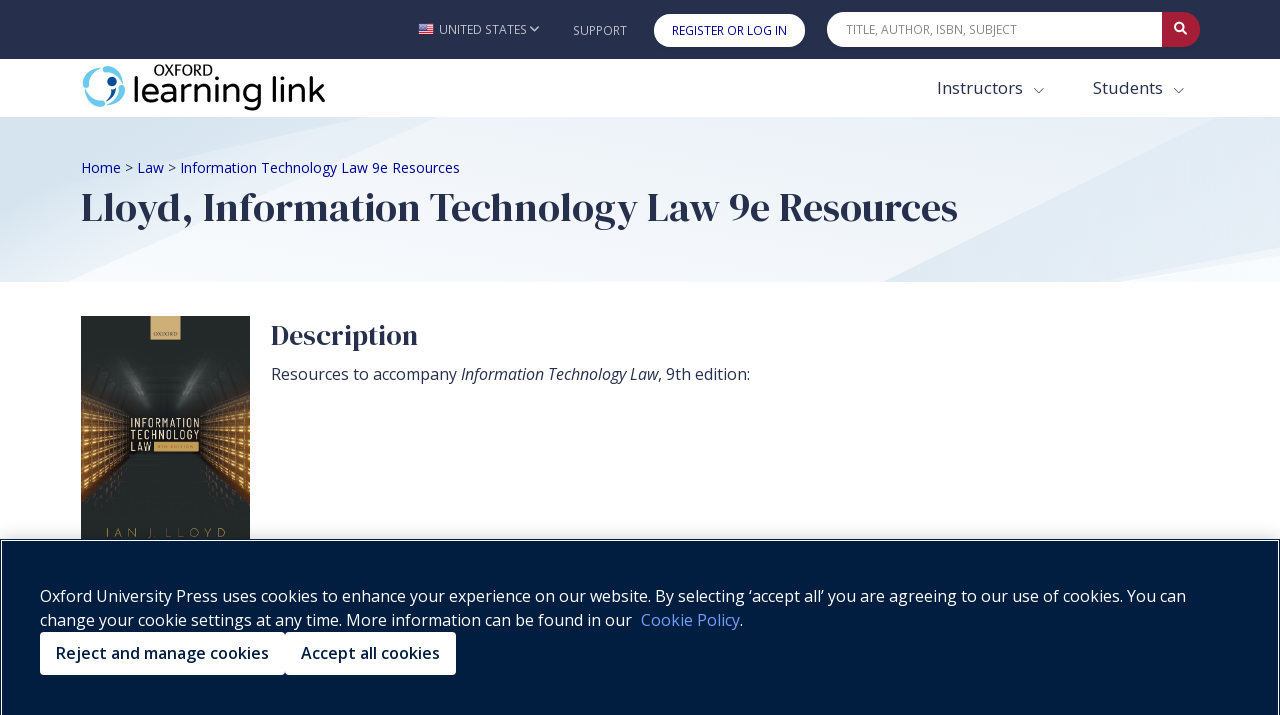

--- FILE ---
content_type: text/html; charset=utf-8
request_url: https://learninglink.oup.com/access/lloyd9e-student-resources
body_size: 15117
content:
<!DOCTYPE html>
<!--[if IE 8]> <html lang="en" class="ie8"> <![endif]-->
<!--[if IE 9]> <html lang="en" class="ie9"> <![endif]-->
<!--[if IE]> <html lang="en"> <![endif]-->
<!--[if !IE]><!--> <html lang="en"> <!--<![endif]-->

<head>

    
      <script>
          (function() {
              //fetching the domain name from env to comapre with current URL to determine whether or not the request is proxy
              //eg: arc-next.oup-arc.com is standard url and other domains are considered as proxy,like iws etc
              var arcDomain = "learninglink.oup.com";
              var isProxy = !window.location.hostname.includes(arcDomain);

              if (!isProxy) {
                
        var script = document.createElement("script");
        script.src = "https://cdn-ukwest.onetrust.com/consent/01910bb7-08d4-723a-9fcb-b619b81f0da1/OtAutoBlock.js";
        ;
        script.type = "text/javascript";
document.head.appendChild(script);
                
        var script = document.createElement("script");
        script.src = "https://cdn-ukwest.onetrust.com/scripttemplates/otSDKStub.js";
        ;
        script.type = "text/javascript";
script.setAttribute("charset", "UTF-8");
script.setAttribute("data-domain-script", "01910bb7-08d4-723a-9fcb-b619b81f0da1");
document.head.appendChild(script);
                
        var script = document.createElement("script");
        ;
        script.text = "function OptanonWrapper() { }";;
        script.type = "text/javascript";
document.head.appendChild(script);
            }
          })();
      </script>
  
    <!-- Google Tag Manager (GA4)-->
    
    <!-- End Google Tag Manager (GA4)-->
    
    <!-- Google Tag Manager -->
    
    <!-- End Google Tag Manager -->
          <title>Information Technology Law 9e Resources - Oxford Learning Link</title>

    <!-- Meta -->
    <meta charset="utf-8">
    <meta name="viewport" content="width=device-width, initial-scale=1.0">
    <meta name="description" content="">
    <meta name="author" content="">
    

    <!-- Favicon -->
        <link rel="shortcut icon" href="/img/favicon.ico">

    <!-- Google Fonts -->
    <link href="https://fonts.googleapis.com/css?family=Barlow:300,400,400i,500,700%7CAlegreya:400" rel="stylesheet">
    
    <link rel="stylesheet" href="https://fonts.googleapis.com/css2?family=DM+Serif+Display&family=Open+Sans:ital,wght@0,300;0,400;0,500;0,600;0,700;0,800;1,300;1,400;1,500;1,600;1,700;1,800&display=swap">
    
    <link rel="stylesheet" href="https://cdnjs.cloudflare.com/ajax/libs/bootstrap/5.0.0/css/bootstrap.min.css" integrity="sha512-NZ19NrT58XPK5sXqXnnvtf9T5kLXSzGQlVZL9taZWeTBtXoN3xIfTdxbkQh6QSoJfJgpojRqMfhyqBAAEeiXcA==" crossorigin="anonymous">
    
    <link href="https://maxcdn.bootstrapcdn.com/font-awesome/4.7.0/css/font-awesome.min.css" rel="stylesheet" integrity="sha384-wvfXpqpZZVQGK6TAh5PVlGOfQNHSoD2xbE+QkPxCAFlNEevoEH3Sl0sibVcOQVnN" crossorigin="anonymous">
    
    
    <link rel="stylesheet" href="https://cdn.datatables.net/1.10.24/css/jquery.dataTables.min.css" integrity="sha384-DN+p0TZbymSf3/9eO1hUms7UTLKleVVdZM3++HP8/0hHYdgjUW7/dei+Jd0U45oF" crossorigin="anonymous" type="text/css">
    
    <link rel="stylesheet" href="/vendor/icon-hs/style.css">
    <link rel="stylesheet" href="/vendor/icon-material/material-icons.css">
    <link rel="stylesheet" href="/vendor/icon-line-pro/style.css">
    
    <!-- Combined and minified css, using gulp -->
    <link rel="stylesheet" href="/build/css/stylesheet.css">
    <style>
    		#imager-large:focus{
    			outline: 3px #a61d37 dashed !important;
    		}
    </style>

    <!-- CSS Customization TODO: add these later-->
    <!--<link rel="stylesheet" href="/css/dark-blue.css" id="style_color">
    <link rel="stylesheet" href="/css/blnd.css">-->

<!--
    <script src="/vendor/jquery/jquery.min.js"></script>
-->
  <!--  <script
  src="https://code.jquery.com/jquery-3.2.1.min.js"
  integrity="sha256-hwg4gsxgFZhOsEEamdOYGBf13FyQuiTwlAQgxVSNgt4="
  crossorigin="anonymous"></script>-->

  <script src="https://code.jquery.com/jquery-3.7.1.min.js" integrity="sha256-/JqT3SQfawRcv/BIHPThkBvs0OEvtFFmqPF/lYI/Cxo=" crossorigin="anonymous"></script>

<!--
    <script src="/vendor/jquery-migrate/jquery-migrate.min.js"></script>
-->
<script
  src="https://code.jquery.com/jquery-migrate-3.0.0.min.js"
  integrity="sha256-JklDYODbg0X+8sPiKkcFURb5z7RvlNMIaE3RA2z97vw="
  crossorigin="anonymous"></script>

  <link rel="stylesheet" href="https://code.jquery.com/ui/1.12.1/themes/base/jquery-ui.css">

  <script src="https://code.jquery.com/ui/1.12.1/jquery-ui.min.js" crossorigin="anonymous"></script>

    <script src="/js/hs.core.js"></script>

    <script src="/js/custom/polyfills.js"></script>

    <!--font-awesome version 6.0 -->
<!--
    <script src="https://kit.fontawesome.com/3add447835.js" crossorigin="anonymous"></script>
-->
  <link rel="stylesheet" href="https://cdnjs.cloudflare.com/ajax/libs/font-awesome/6.0.0/css/all.min.css">
  <link href="/vendor/select2/select2.min.css" rel="stylesheet" />
  <script src="/vendor/select2/select2.min.js"></script>

    <script src="https://www.google.com/recaptcha/api.js?onload=initializeRecaptchas&render=explicit" async defer></script>

	<!-- Global site tag (gtag.js) - Google Analytics -->
	
	<script async src="/vendor/google-analytics/gtag-prod.js"></script>
	
	<script>
	  var userId = '';
	  var courseId = '';
	  var allowedReferrerId = '';
		window.dataLayer = window.dataLayer || [];
		function gtag(){dataLayer.push(arguments);}
		gtag('js', new Date());
	  gtag('config', 'G-R73EBNEP6L', {'oll_user_id': userId ? userId : undefined, 'course_id': courseId ? courseId : undefined, 'allowed_referrer_id': allowedReferrerId ? allowedReferrerId : undefined});
	  function sendEventOnEvent(event) {
	    var self = this;
	    event.preventDefault();
	    function resumeDefault(a) {
	      if (redirectTo) {
	        if (self.id === 'downloadFile') {
	          window.location = redirectTo;
	          return false;
	        }
	        else {
	          return true;
	        }
	      }
	      else {
	        $(a.id).off('click').click();
	      }
	    };
	    try {
	      var target = event.currentTarget;
	      var attributes = target.attributes;
	      var category = attributes.gacategory.value;
	      var action = attributes.gaaction.value + ": " + event.type;
	      var label = attributes.galabel.value;
	      var value = attributes.gavalue.value;
	      if (attributes.garedirect) {
	        var redirectTo = attributes.garedirect.value;
	      }
	    } catch (e) {
	      resumeDefault(self);
	    }
	    if (!category || !action) {
	      resumeDefault(self);
	    }
	    else {
	      let params = {
	        'event_category': category,
	        'event_label': label,
	        'value': value
	      };
	      if (redirectTo) {
	        function callback() {
	          if(self.id === 'downloadFile') {
	            window.location = redirectTo;
	            return false;
	          }
	          else {
	            return true;
	          }
	        };
	        params.transport_type = 'beacon';
	        params.event_callback = callback;
	      }
	      gtag('event', action, params);
	    }
	  };
	  function sendGAEvent(action, params) {
	    gtag('event', action, params);
	  }
	  let currentFile = null;
	  function initAudioEventTracking(event) {
	    let self = this;
	    let target = event.currentTarget;
	    let attributes = target.attributes;
	    let product = attributes.gaproduct.value;
	    let resource = attributes.garesource.value;
	    let value = 1;
	    if(!currentFile || currentFile !== resource) {
	      $('#audioStreamer').off('play').off('pause').off('ended');
	      setTimeout(function() {
	        $('#audioStreamer').attr('gacategory', product).attr('galabel', resource).attr('gaaction', 'Audio');
	        $('#audioStreamer').on('play', sendEventOnEvent);
	        $('#audioStreamer').on('pause', sendEventOnEvent);
	        $('#audioStreamer').on('ended', sendEventOnEvent);
	        //on first play trigger the play event
	        gtag('event', 'Audio: play', {
	          'event_category': product,
	          'event_label': resource,
	          'value': value
	        });
	      }, 500);
	    }
	    currentFile = resource;
	  }
	  function sendRCEvent( event ){
	    let allFrames = $('iframe.iframe-assessment');
	    let totalFrameNum = allFrames.length;
	    let gaEvent = '';
	    $('iframe.iframe-assessment').each(function( index ) {
	      let realIndex = index + 1;
	      if(this.style.display === 'block'){
	        gaEvent = 'RC: ' + $(event.currentTarget).attr('class').substring(0, 4) + ' go to page ' + realIndex;
	        if(realIndex === totalFrameNum) {
	          gaEvent = 'RC: ' + $(event.currentTarget).attr('class').substring(0, 4) + ' go to last page';
	        }
	        gtag('event', gaEvent, {
	          'event_category': product,
	          'event_label': resource,
	          'value': 0
	        });
	      }
	    });
	  }
	  $(document).ready(
	    function() {
	      $('#streamingVideo').on('play', sendEventOnEvent);
	      $('#streamingVideo').on('pause', sendEventOnEvent);
	      $('#streamingVideo').on('ended', sendEventOnEvent);
	      $('#streamingAudio').on('play', sendEventOnEvent);
	      $('#streamingAudio').on('pause', sendEventOnEvent);
	      $('#streamingAudio').on('ended', sendEventOnEvent);
	      $('#downloadFile').on('click', sendEventOnEvent);
	      $('.streamingAudio').on('click', initAudioEventTracking);
	      $('.type_Download article').on('click', function(e) {
	        //don't sendEventOnEvent if a link doesn't require ga, e.g. sign in
	        if (!e.target.attributes.href || e.target.attributes.gaaction) {
	          sendEventOnEvent(e);
	        }
	      });
	      $('.downloadPartialIcon').on('click', function(event) {
	        window.location = event.currentTarget.attributes.garedirect.value;
	      });
	      $('.nextResourceCollectionBtn, .prevResourceCollectionBtn').on('click', sendRCEvent);
	    }
	  );
	  $(document).ajaxSend(
	    function (event, request, settings) {
	      let postUrl = settings.url;
	      if(postUrl === '/access/content/evaluate') {
	        sendGAEvent(content + ': submission', {
	          'event_category': product,
	          'event_label': resource,
	          'value': 1
	        });
	      }
	    }
	  );
	  let product = "lloyd9e-student-resources";
	  let resource = "";
	  let content = "";
	  sendGAEvent('Product: load', {
	    'event_category': product,
	    'event_label': '',
	    'value': 1
	  });
	</script>
	



</head>

<body class="header-fixed">

<!-- Google Tag Manager (noscript) (GA4)-->

<!-- End Google Tag Manager (noscript) (GA4)-->

<!-- Google Tag Manager (noscript) -->
<!-- End Google Tag Manager (noscript) -->



<div class="wrapper">
    <a tabindex="-1" aria-hidden="true"
      class="skip-main btn align-items-center g-color-white g-bg-primary g-font-size-16 g-rounded-30 g-px-30 g-py-13"
      href="#body">Skip to main content</a>
    <!-- Header -->
    <header id="js-header" class="u-header">
    	<div class="u-header__section">
    			<!-- Topbar -->
    			<div class="g-bg-main">
    			  <div class="container g-py-5" role="navigation" aria-label="Top Bar">
    			    <ul class="list-inline d-flex align-items-center g-mb-0">
    			      <!-- Locale -->
    			      <li class="list-inline-item g-pos-rel ms-lg-auto">
    			        <a id="country-selector-invoker"
    			          aria-haspopup="true" role="button" aria-label="United States - Change Country"
    			          class="d-flex align-items-center u-link-v5 g-color-white-opacity-0_7 g-color-white--hover g-font-size-12 text-uppercase g-pl-0 g-pl-10--lg g-pr-10 g-py-15"
    			          href="#"  data-bs-toggle="modal" data-bs-target="#countryModal">
    			          <img id="country-selector-image" alt="" src="/img/icons/flags/United%20States%20of%20America(USA).png"
    			            class="img-fluid g-width-16 g-mr-5" />
    			          <span id="country-selector-name">United States</span>
    			          <i aria-hidden="true" class="g-ml-3 fa fa-angle-down"></i>
    			        </a>
    			      
    			      </li>
    			      <!-- End Locale -->
    			      <!-- Jump To -->
    			      <li class="list-inline-item g-pos-rel c-wml">
    			        <a id="jump-to-dropdown-invoker" class="d-block d-lg-none u-link-v5 g-color-white-opacity-0_7 g-color-white--hover g-font-size-12 text-uppercase g-py-7" href="#"
    			           aria-controls="jump-to-dropdown"
    			           aria-expanded="false"
    			           data-dropdown-target="#jump-to-dropdown"
    			           data-dropdown-type="css-animation"
    			           data-dropdown-duration="50"
    			           data-dropdown-delay="50"
    			           data-dropdown-hide-on-scroll="true"
    			           data-dropdown-animation-in="fadeIn"
    			           data-dropdown-animation-out="fadeOut">
    			          Jump To
    			          <i aria-hidden="true" class="g-ml-3 fa fa-angle-down"></i>
    			        </a>
    			        <ul id="jump-to-dropdown" class="list-unstyled u-shadow-v39 g-brd-around g-brd-4 g-brd-white g-bg-secondary g-pos-abs g-left-0 g-z-index-99 g-mt-13"
    			            aria-labelledby="jump-to-dropdown-invoker">
    			          
    			         <li class="dropdown-item g-brd-bottom g-brd-2 g-brd-white g-px-0 g-py-2">
    			            <a id="jump-to-support" class="nav-link g-color-main g-color-primary--hover g-bg-secondary-dark-v2--hover g-font-size-default" role="button" href="https://support.learninglink.oup.com/">Support</a>
    			          </li>
    			          <li class="dropdown-item g-px-0 g-py-2">
    			            <a id="jump-to-signin"class="nav-link g-color-white g-bg-primary g-bg-primary-light-v1--hover g-font-size-default" role="button" href="/ollSignin">Register or Log In</a>
    			          </li>
    			        </ul>
    			      </li>
    			      <!-- End Jump To -->
    			      <!-- Links -->
    			      
    			      <li class="list-inline-item d-none d-lg-inline-block">
    			        <a href="https://support.learninglink.oup.com/" class="u-link-v5 g-color-white-opacity-0_7 g-color-white--hover g-font-size-12 text-uppercase g-px-10 g-py-15">Support</a>
    			      </li>
    			        <li class="list-inline-item d-none d-lg-inline-block">
    			          <a id="header-signin-button" class="u-link-v5 u-shadow-v19 g-color-white--hover g-bg-white g-bg-primary--hover g-font-size-12 text-uppercase g-rounded-20 g-px-18 g-py-8 g-ml-10" role="button" href="/ollSignin">Register or Log In</a>
    			        </li>
    			      <!-- End Links -->
    			      <!-- Search -->
    			      <li class="list-inline-item g-ml-15--lg ms-auto c-mn col-xl-4 col-lg-4 col-md-5 col-sm-7 col-7">
    			        <form id="searchform-1" class="input-group u-shadow-v19 g-brd-primary--focus g-rounded-20">
    			          <input id="quicksearch"
    			            class="form-control g-brd-none g-bg-white g-font-size-12 text-uppercase g-rounded-left-20 g-pl-20 g-py-9"
    			            type="search" aria-label="Quick Search" placeholder="Title, Author, ISBN, Subject"
    			            onkeydown=" var e = event || window.event; if (e.keyCode == 13) { e.preventDefault(); document.getElementById('quicksearch-btn').click(); } ">
    			          <button id="clear-search" type="button" aria-label="Clear search" style="border: none;cursor: pointer;color: black;display: none;font-size: 10px;background: white;">✕</button>
    			          <button id="quicksearch-btn"
    			            class="btn input-group-addon d-flex align-items-center g-brd-none g-color-white g-bg-primary g-bg-primary-light-v1--hover g-font-size-13 g-rounded-right-20 g-transition-0_2"
    			            type="button" aria-label="Submit Quick Search"
    			            onClick="if (document.getElementById('quicksearch').value.trim().length>0) { document.location='/search/'+document.getElementById('quicksearch').value.trim().toLowerCase(); }">
    			            <i class="fa fa-search"></i>
    			          </button>
    			        </form>
    			      </li>
    			      <!-- End Search -->
    			    </ul>
    			  </div>
    			</div>
    			<!-- End Topbar -->
    			<div id="stickynav" class="g-bg-white " data-responsive="true" >
    			  <div class="container">
    			    <!--Nav-->
    			    <nav style="flex-wrap: nowrap;" class="js-mega-menu navbar navbar-expand-lg g-px-0 g-py-5 g-py-0--lg">
    			      <!-- Logo -->
    			      <a class="navbar-brand g-max-width-300 c-w-100" href="/" aria-label="Oxford Learning Link">
    			        <img class="img-fluid g-hidden-lg-down" src="/img/logo/logoLink.png" alt="Oxford Learning Link">
    			        <img class="img-fluid g-width-220 g-hidden-md-down g-hidden-xl-up" src="/img/logo/logoLink.png" alt="Oxford Learning Link">
    			        <img class="img-fluid g-width-250 g-hidden-lg-up" src="/img/logo/logoLink.png" alt="Oxford Learning Link">
    			      </a>
    			      <!-- End Logo -->
    			      <!-- Responsive Toggle Button -->
    			      <button class="navbar-toggler navbar-toggler-right btn g-line-height-1 g-brd-none g-pa-0" type="button"
    			              title="Toggle navigation hamburger button"
    			              aria-label="Toggle navigation hamburger button"
    			              aria-expanded="false"
    			              aria-controls="navBar"
    			              data-bs-toggle="collapse"
    			              data-bs-target="#navBar">
    			        <span class="hamburger hamburger--slider g-px-0">
    			          <span class="hamburger-box">
    			            <span class="hamburger-inner"></span>
    			          </span>
    			        </span>
    			      </button>
    			      <!-- End Responsive Toggle Button -->
    			      <!-- Navigation -->
    			      <div id="navBar" class="collapse navbar-collapse">
    			        <ul class="navbar-nav align-items-lg-center g-py-10 g-py-0--lg ms-auto">
    			          <!--Harcoded Links Start-->
    			          <li style="margin-right:3px" class="nav-item ">
    			            <div class="dropdown" style="margin-right: 14px">
    			              <button class="btn dropdown-toggle nav-link g-color-primary--hover g-font-size-15 g-font-size-17--xl g-px-15 g-py-5 g-py-10--lg bg-white" type="button" id="dropdownInstructor" data-bs-toggle="dropdown" aria-haspopup="true" aria-expanded="false">
    			                Instructors
    			              </button>
    			              <div class="dropdown-menu dropdown-menu-right rounded-0 mt-0 border-white pt-3 pb-3" aria-labelledby="dropdownInstructor" style="opacity: 1;box-shadow: 0px 3px 6px #00000029;
    			      ">
    			                <a href="/search/?audience=Instructor&start=0&limit=50" class="dropdown-item nav-link g-color-primary--hover g-font-size-15 g-font-size-17--xl g-px-15 g-py-5 g-py-10--lg">Browse Products</a>
    			                <a href="/instructors" class="dropdown-item nav-link g-color-primary--hover g-font-size-15 g-font-size-17--xl g-px-15 g-py-5 g-py-10--lg">Getting Started</a>
    			              </div>
    			            </div>
    			      		</li>
    			      		<li class="nav-item">
    			            <div class="dropdown">
    			              <button class="btn dropdown-toggle nav-link g-color-primary--hover g-font-size-15 g-font-size-17--xl g-px-15 g-py-5 g-py-10--lg bg-white" type="button" id="dropdownStudent" data-bs-toggle="dropdown" aria-haspopup="true" aria-expanded="false">
    			                Students
    			              </button>
    			              <div class="dropdown-menu dropdown-menu-right rounded-0 mt-0 border-white pt-3 pb-3" aria-labelledby="dropdownStudent" style="opacity: 1;box-shadow: 0px 3px 6px #00000029;
    			      ">
    			                <a href="/search/?audience=Student&start=0&limit=50" class="dropdown-item nav-link g-color-primary--hover g-font-size-15 g-font-size-17--xl g-px-15 g-py-5 g-py-10--lg">Browse Products</a>
    			                <a href="/students" class="dropdown-item nav-link g-color-primary--hover g-font-size-15 g-font-size-17--xl g-px-15 g-py-5 g-py-10--lg">Getting Started</a>
    			              </div>
    			            </div>
    			      		</li>
    			          <!--Harcoded Links End-->
    			        </ul>
    			      </div>
    			      <!-- End Navigation -->
    			    </nav>
    			    <!-- End Nav -->
    			  </div>
    			</div>
    	</div>
    </header>
	<div id="body" tabindex="-1" role="main" aria-label="main content">
    <script>
    	$(document).ready(function(){
    
          $.ajax({
                    type: 'GET',
                    url: '/messageTime/getFlashMessageTime',
                    data: {
                      user: "",
                      content: "" || "5dba766bd2e004001a8f9a28"
                    },
                    dataType: 'json'
                }).done(function (response) {
                       if (response !== null) {
                        var diff =  ((new Date().getTime() - response.time)/(1000)).toFixed(1);
    					var hours = diff/(60*60);
    					if(!response.time || (response.time && hours >6)){
    						/*
    						if time does not exist(user didn't close the flash)
    						or the time when a user had closed the flash message , was before 6 hours,
    					    then only display the flash with 15 seconds timeout
    						*/
    						$('.alert-dismissable-flashmessage').finish().show().delay(15000).fadeOut("fast");
    					}
                       }
                  });
    	$('.close').click(function(e){
    // save the current time when user closes the flash message
        e.preventDefault();
    	$.ajax({
              type: 'POST',
              url: '/messageTime/saveFlashMessageTime',
              data: {
                flashMessageTime : new Date().getTime(),
    			user : "",
    			content: "" || "5dba766bd2e004001a8f9a28"
              },
              dataType: 'json',
              encode: true
            })
        })
     })
    </script>
		<!-- banner -->
		<div class="g-bg-img-hero" style="background-image: url(/include/svg/svg-bg1.svg);">
		  <div class="container g-py-20 g-py-40--lg">
		    <!-- Breadcrumbs -->
		    <nav id='bcDefault' class='crumbList' aria-label='Breadcrumbs'><ol><li><a aria-label="Breadcrumb Home" href="/">Home</a></li><li><span aria-hidden="true"> > </span><a aria-label="Breadcrumb Law" href="/search/?discipline=Law">Law</a></li><li><span aria-hidden="true"> > </span><a aria-current="page" aria-label="Breadcrumb Information Technology Law 9e Resources" href="lloyd9e-student-resources">Information Technology Law 9e Resources</a></li></ol></nav>
		<nav id='bc5620082e0290e9994a9f5af1' class='crumbList' aria-label='Breadcrumbs' style='display:none;'><ol><li><a aria-label="Breadcrumb Home" href="/">Home</a></li><li><span aria-hidden="true"> > </span><a aria-label="Breadcrumb Law" href="/search/?discipline=Law">Law</a></li><li><span aria-hidden="true"> > </span><a aria-current="page" aria-label="Breadcrumb Information Technology Law 9e Resources" href="lloyd9e-student-resources">Information Technology Law 9e Resources</a></li></ol></nav>
		<nav id='bc5dba74e2ea3b29001b30966a' class='crumbList' aria-label='Breadcrumbs' style='display:none;'><ol><li><a aria-label="Breadcrumb Home" href="/">Home</a></li><li><span aria-hidden="true"> > </span><a aria-label="Breadcrumb Law" href="/search/?discipline=Law">Law</a></li><li><span aria-hidden="true"> > </span><a aria-label="Breadcrumb Information Technology Law 9e" href="lloyd9e">Information Technology Law 9e</a></li><li><span aria-hidden="true"> > </span><a aria-current="page" aria-label="Breadcrumb Information Technology Law 9e Resources" href="lloyd9e-student-resources">Information Technology Law 9e Resources</a></li></ol></nav>
		
		    <h1 class="g-font-size-40--md">Lloyd, Information Technology Law 9e Resources</h1>
		    <!-- End Breadcrumbs -->
		  </div>
		</div>
		<!-- end banner-->
		<!-- view body -->
		<!--
    implemented accessible tabs as per:
    https://a11y.nicolas-hoffmann.net/tabs/
-->
<script src="/js/lib/jquery-accessible-tabs.js"></script>

<!--=== Container Part ===-->
<div class="container">
  <div class="content">
    <div class="row g-my-20" role="region" aria-label="product">
      <!--filters start-->
      <!--filters end-->
      <!--discipline tags-->
      <ul class="w-100 ps-3 disciplineTagList">
      </ul>
      <div class=" col-sm-2 g-hidden-xs-down">
          <img class="img-fluid" alt="" title="" src="/protected/files/product/cover/1587025780493-9780198830559.jpg" >      </div>
      <div id="alphaSort" class=" col-10" >
            <h2>Description</h2>
            <div class="small-h-tags"><p>Resources to accompany <em>Information Technology Law</em>, 9th edition:</p>
            
            </div>
            
      </div>
    </div>
    </div>
  </div>
</div>
<div class="container">
    <div class="row js-tabs">
      <div class="col-md-12">
        <h2 class="h2">Explore Resources:</h2>
      </div>
      <div class="col-md-4">
          <div id="navigate_by_tag" class="nav flex-column u-nav-v2-1 u-nav-rounded-5 my-2" data-target="topNavigateByTag" data-btn-classes="btn btn-md btn-block u-btn-outline-lightgray g-mb-20">
            <button class="btn btn-block g-bg-primary g-bg-main--hover g-color-white g-color-white--hover dropdown-toggle my-2" type="button" data-bs-toggle="collapse" data-bs-target="#list-of-resources-by-chapter" aria-expanded="true" aria-controls="list-of-resources-by-chapter" aria-label="Resources by Chapter">
              Resources by Chapter
            </button>
            <div id="list-of-resources-by-chapter" class="collapse show">
              <ul class="nav flex-column u-nav-v2-1 u-nav-rounded-5 my-2 js-tablist">
                        <li class="nav-item liNavigateByTag d-block js-tablist__item">
                        <a id="label_tag_all-chapters" class="nav-link mobile-nav-fix js-tablist__link" href="#tag_all-chapters">All Chapters
                        </a>
                        </li>
      
                  <li class="nav-item liNavigateByTag d-block js-tablist__item">
                    <a id="label_all_resources" class="nav-link mobile-nav-fix js-tablist__link" href="#all_resources">View All</a>
                  </li>
      
              </ul>
            </div>
            <button class="btn btn-block g-bg-primary g-bg-main--hover g-color-white g-color-white--hover dropdown-toggle my-2 collapsed" type="button" data-bs-toggle="collapse" data-bs-target="#list-of-resources" aria-expanded="false" aria-controls="list-of-resources" aria-label="Resources">
              Resources
            </button>
            <div id="list-of-resources" class="collapse">
              <ul class="nav flex-column u-nav-v2-1 u-nav-rounded-5 my-2 js-tablist">
                        <li class="nav-item liNavigateByTag d-block js-tablist__item">
                        <a id="label_tag_web-links" class="nav-link mobile-nav-fix js-tablist__link" href="#tag_web-links">Web Links
                        </a>
                        </li>
                        <li class="nav-item liNavigateByTag d-block js-tablist__item">
                        <a id="label_tag_updates" class="nav-link mobile-nav-fix js-tablist__link" href="#tag_updates">Updates
                        </a>
                        </li>
      
      
              </ul>
            </div>
        </div>
        <!-- End Links List -->
      </div>
      <div class="col-md-8">
        <div id="topNavigateByTag">
      
      
            <h3 id="theCurrentName" class="h3" tabindex="-1"></h3>
      
                  <!-- non-qti -->
                      <div
                        id="tag_all-chapters"
                        class="row
                        tag_all-chapters
                        all_resources
                          tag_all-chapters
                          tag_web-links
                        type_HTML
                        contentItemRow js-tabcontent">
                        <div class="col-lg-12">
                          <article
                                        data-linkTarget="/access/content/lloyd9e-student-resources/lloyd9e-web-links" aria-label="View Web links" class="productHovering  "
                            data-article-end="true"
                            tabindex="0"
                            role="menuitem">
                            <div class="row">
                              <div class="col-2 col-sm-1 iconPartial">
                                <div class="g-height-100x"><a
                                    href="/access/content/lloyd9e-student-resources/lloyd9e-web-links"><i class="fa-regular fa-window-maximize fa-xl g-color-main"></i></a>
                                </div>
                              </div>
                              <div class="col-10 col-lg-10 u-carousel--v4 g-min-height-35" id="description-5dba7852bdb3e1001aa8f876">
                                <div class="row">
                                  <div class="col">
                                    <h4 id='name-5dba7852bdb3e1001aa8f876' class="sanSerif titleHovering mb-10 u-link-v5 g-color-primary--hover g-font-size-16 fw-bold" aria-hidden="true">Web links
                                    </h4>
                                    
                                  </div>
                                </div>
                              </div>
                            </div>
                          </article>
                        </div>
                      </div>
                  <!-- qti AND canSeeDraft, show locked variation -->
                  <!-- non-qti -->
                      <div
                        id="tag_all-chapters"
                        class="row
                        tag_all-chapters
                        all_resources
                          tag_all-chapters
                          tag_updates
                        type_Download
                        contentItemRow js-tabcontent">
                        <div class="col-lg-12">
                          <article
                                          data-linkTarget="/protected/files/content/file/1587024208056-Lloyd_9e_updates.docx" gacategory="lloyd9e-student-resources" gaaction="File download" gavalue="1" title="Download Updates" galabel="lloyd9e-updates" garedirect="/protected/files/content/file/1587024208056-Lloyd_9e_updates.docx" target="_blank" class="productHovering  "
                            data-article-end="true"
                            tabindex="0"
                            role="menuitem">
                            <div class="row">
                              <div class="col-2 col-sm-1 iconPartial">
                                <div class="g-height-100x"><a class="downloadPartialIcon"
                                    href="/protected/files/content/file/1587024208056-Lloyd_9e_updates.docx" gacategory="lloyd9e-student-resources" gaaction="File download"
                                    gavalue="1" title="Download Updates" galabel="lloyd9e-updates"
                                    garedirect="/protected/files/content/file/1587024208056-Lloyd_9e_updates.docx" target="_blank"><i
                                      class="fa fa-xl fa-cloud-download g-color-main"></i></a></div>
                              </div>
                              <div class="col-10 col-lg-10 u-carousel--v4 g-min-height-35" id="description-5dba78d5bdb3e1001aa8f879">
                                <div class="row">
                                  <div class="col">
                                    <h4 id='name-5dba78d5bdb3e1001aa8f879' class="sanSerif titleHovering mb-10 u-link-v5 g-color-primary--hover g-font-size-16 fw-bold" aria-hidden="true">Updates
                                    </h4>
                                    
                                  </div>
                                </div>
                              </div>
                            </div>
                          </article>
                        </div>
                      </div>
                  <!-- qti AND canSeeDraft, show locked variation -->
        </div>
      </div>
      
      <script>
        $(document).ready(function(){
          $("div[id^='list-of']").each(function(){
            if ($(this).find('li').length == 0){
              $("button[data-bs-target='#"+$(this).attr('id')+"']").addClass('d-none');
            }else if($(this).find('li').length == 1 && $(this).attr('id') == "list-of-Resources by Chapter"){
              $("button[data-bs-target='#list-of-Resources by Chapter']").addClass('d-none');
              $("#label_all_resources").addClass('d-none');
            }
          })
        });
      </script>
    </div>
</div>
<!--=== End Container Part ===-->

<script src="https://unpkg.com/dompurify@2.3.8/dist/purify.js" integrity="sha384-v0Iv3sH9uO8L0ib97y1IBqqoA3WUxyygLk99Xmp56lZrxu551yg77t4Ad2P5m1d9" crossorigin="anonymous"></script>
<script src="/js/components/hs.tabs-accessible.js"></script>
  <script src="/js/custom/resourceList.js"></script>

<script>
  const TABBING_TIMEOUT = 200;
  const isReplaced = false;

  function setCookie(name,value,days) {
    var expires = "";
    if (days) {
        var date = new Date();
        date.setTime(date.getTime() + (days*24*60*60*1000));
        expires = "; expires=" + date.toUTCString();
    }
    document.cookie = name + "=" + (value || "")  + expires + "; path=/";
  }

  function getCookie(name) {
    var nameEQ = name + "=";
    var ca = document.cookie.split(';');
    for(var i=0;i < ca.length;i++) {
        var c = ca[i];
        while (c.charAt(0)==' ') c = c.substring(1,c.length);
        if (c.indexOf(nameEQ) == 0) return c.substring(nameEQ.length,c.length);
    }
    return null;
  }

  $('.close').click(function() {
    if(isReplaced) {
      let productList = getCookie('replacedProductList') == null ? [] : getCookie('replacedProductList').split(',') ;
      let product = window.location.href.split('#')[0].split('/');

      product = product[product.length -1];
      if(productList.indexOf(product) === -1) {
        productList.push(product)
        setCookie('replacedProductList', productList, 365);
      }
    }
  })

  $('.lastVistedProduct').click(function() {
      let product = window.location.href.split('#')[0].split('/');
      product = product[product.length -1];
      setCookie('lastVistedProduct', product, 7);
  })

  $(document).on('ready', function () {
    $(body).on("click", ".js-tablist__link", function(e) {
      $('[role="tabpanel"]').removeClass('active');

      setTimeout(function() {
        $('[role="tabpanel"]#' +  $(e.target).attr('aria-controls')).addClass('active');
      }, TABBING_TIMEOUT)
    });


    // initialization of tabs
    setTimeout(function() {
      $.HSCore.components.HSTabsAccessible.init('[role="tablist"]');

      // Change hash for page-reload
      $('a[data-bs-toggle="tab"]').on('shown.bs.tab', function (e) {
          window.location.hash = e.target.hash;
      });


    }, TABBING_TIMEOUT)

    setTimeout(function() {
      if ($('[role="tabpanel"]').length > 0) {
        $('[role="tabpanel"]').not('[aria-hidden="true"]').addClass('active');
        handleHashChange();
      }
    }, TABBING_TIMEOUT)

  });

  $(window).on('resize', function () {
    setTimeout(function () {
      $.HSCore.components.HSTabsAccessible.init('[role="tablist"]');
    }, 200);
  });


    // initialization of tabs
  /*$.HSCore.components.HSTabs.init('[role="tablist"]');
    $('.downloadCartBtn').tooltip({
      trigger : 'click',
    });
  });
  $(window).on('resize', function () {
    setTimeout(function () {
      $.HSCore.components.HSTabs.init('[role="tablist"]');
    }, 200);
  });*/
</script>

<style>
  /* new accessible tabs styling */
  label {
    margin: 0;
  }

  .js-tabs .invisible {
    border: 0;
    clip: rect(0 0 0 0);
    height: 1px;
    margin: -1px;
    overflow: hidden;
    padding: 0;
    position: absolute;
    width: 1px;
  }

  .js-tabs .js-tabcontent[aria-hidden=true] {
    display: none;
  }
  .js-tabs .js-tablist__link[aria-selected=true] {
    border-color: #a61d37;
    border-radius: 5px;
  }
  .js-tabs .nav-link {
    cursor: pointer;
  }
</style>

	<a id="back-to-top" href="#" class="btn u-shadow-v33 g-color-white g-bg-primary g-bg-main--hover g-font-size-default g-rounded-30" aria-label="Back to top" role="button">
	    <span class="d-none d-md-inline">Back to top</span>
	    <span><i class="fa fa-chevron-up"></i></span>
	</a>
	
	<script>
		if (/iPad/.test(navigator.userAgent)) {
			$('#back-to-top').addClass('visually-hidden');
			$('#back-to-top').fadeIn();
		}
		$(window).scroll(function () {
				if ($(this).scrollTop() > 500) {
					if (/iPad/.test(navigator.userAgent)) {
						$('#back-to-top').removeClass('visually-hidden');
					}				
					$('#back-to-top').fadeIn();				
				} else {
					if (/iPad/.test(navigator.userAgent)) {
						$('#back-to-top').addClass('visually-hidden');				
					} else {
						$('#back-to-top').fadeOut();
					}
				}
			});
			// scroll body to 0px on click
			$('#back-to-top').click(function () {
				$("#country-selector-invoker").focus();
			});
			// set autofocus to first visible element on top when activate by keyboard
			$('#back-to-top').on('keydown', function (e) {
				if (e.key === 'Enter' || e.keyCode === 13) {
					$("#country-selector-invoker").focus();
				}
			})
	</script>	</div>
    <!-- Footer -->
    
    <div class="oup-print-only">
      <div class="row">
        <div class="col-12 text-center">
          <p class="g-color-text u-label">Printed from
            <script language="JavaScript">document.write([location.protocol, '//', location.host, location.pathname].join(''));</script>
            , all rights reserved. &copy; Oxford University Press, 2026</p>
        </div>
      </div>
    </div>
    
    <footer id="footer" role="contentinfo" class="footer-v1 g-bg-secondary g-pt-20 g-pb-20">
      <div class="container">
        <div class="row">
    	<div class="col-12 col-md-6 g-mb-30 order-md-2 text-center">
            <!-- Footer Links -->
            <a class="u-link-v5 g-mx-5 g-color-footer-links g-color-primary--hover g-font-size-16" href="https://global.oup.com/privacy">Privacy Policy</a>  <span aria-hidden="true">|</span>  <a class="u-link-v5 g-mx-5 g-color-footer-links g-color-primary--hover g-font-size-16" href="https://global.oup.com/cookiepolicy/?siteid=arc&lang=en">Cookie Policy</a> <span aria-hidden="true">|</span> <a class="u-link-v5 g-mx-5 g-color-footer-links g-color-primary--hover g-font-size-16" href="/page/legal-notice">Legal Notice</a>  <span aria-hidden="true">|</span>  <a class="u-link-v5 g-mx-5 g-color-footer-links g-color-primary--hover g-font-size-16" href="/page/accessibility">Accessibility</a>  <span aria-hidden="true">|</span>  <a class="u-link-v5 g-mx-5 g-color-footer-links g-color-primary--hover g-font-size-16" href="/page/purchasing">Purchasing</a>  <span aria-hidden="true">|</span>  <a class="u-link-v5 g-mx-5 g-color-footer-links g-color-primary--hover g-font-size-16" href="https://support.learninglink.oup.com/s/">Support</a>  <span aria-hidden="true">|</span>  <a class="u-link-v5 g-mx-5 g-color-footer-links g-color-primary--hover g-font-size-16" href="/page/terms-and-conditions">Terms & Conditions</a>  <span aria-hidden="true">|</span>  <a class="u-link-v5 g-mx-5 g-color-footer-links g-color-primary--hover g-font-size-16" href="/page/platform-status">Platform Status</a>
            <!-- End Footer Links -->
            <!-- REMOVED contact us from footer as the function is now available in self service portal -->
          </div>
          <div class="col-12 col-md-3 order-md-1 g-mb-30">
            <a href="https://site.imsglobal.org/certifications/oxford-university-press/oxford-learning-link" class="btn">
              <img class="g-width-80" src="https://site.imsglobal.org/sites/default/files/media/images/logo_ims/1edtech_trusted-apps-certified.svg" alt="1EdTech TrustEd Apps Certified logo" style="max-width: 100%; display:block; margin:auto;">
            </a>
          </div>
          <div class="col-12 col-md-3 order-md-3 g-mb-30">
            <a href="https://www.oup.com" class="btn">
              <img class="g-width-200 pull-md-right" src="/img/logo/logo_dark.png" alt="Oxford University Press logo" style="max-width: 100%; display:block; margin:auto;">
            </a>
          </div>
          <div class="col-12 order-md-4 g-mb-30">
            <p class="g-color-text text-center">&copy; Oxford University Press, 2026</p>
          </div>
        </div>
      </div>
    </footer>
    <!-- End Footer -->
    
    
    
    <div class="modal fade" id="countryModal" tabindex="-1" role="dialog" aria-labelledby="countryModalLabel" aria-hidden="true">
      <div class="modal-dialog modal-lg" role="document">
        <div class="modal-content">
          <div class="modal-header">
            <h2 class="h4 modal-title" id="countryModalLabel">Select your Country</h2>
            <span role="tablist">
              <button type="button" class="btn-close" data-bs-toggle="tooltip" data-bs-dismiss="modal" aria-label="Expanded modal, click to close" role="button" title="Close (Esc)">
              </button>
            </span>
          </div>
          <div class="modal-search g-pa-10">
            <input id="filter" aria-label="Search to select your country" class="form-control g-bg-white g-font-size-12 text-uppercase g-py-10" type="text" placeholder="Search..." />
          </div>
          <div class="modal-body"></div>
          <div class="modal-footer">
            <button type="button" class="btn btn-primary" data-bs-dismiss="modal">Close</button>
          </div>
        </div>
      </div>
    </div>
</div><!--/wrapper-->
<script src="https://lti.oupsupport.com/CDN/js/popper.min.js" integrity="sha384-lLptG7ipvPk5fiQI9xXS3JwOIqWy7i/8q0M7nruqH4Dp/QAAZpA0BVh+mLPBgKrm" crossorigin="anonymous"></script> 
<script src="https://cdnjs.cloudflare.com/ajax/libs/bootstrap/5.0.0/js/bootstrap.min.js"
    integrity="sha512-Pv/SmxhkTB6tWGQWDa6gHgJpfBdIpyUy59QkbshS1948GRmj6WgZz18PaDMOqaEyKLRAvgil7sx/WACNGE4Txw=="
    crossorigin="anonymous"></script>
<script src="https://lti.oupsupport.com/CDN/js/dataTables.min.js" integrity="sha384-mmRkl7JcZoi5w53dYggdqBHTx+gVmQFy0/5xQ4QrALXRov554xquJs1BYUuTMr1C" crossorigin="anonymous"></script>


<script type="text/javascript" src="/build/js/bundle.js"></script>

<script type="text/javascript">
  function locale(countryCode){
    var thisPath = window.location.pathname;
   setCookieVal('lastSetCountry', countryCode, 365);
    window.location.replace("/locale?locale=" + countryCode + "&redirect=" + thisPath );
  }

  function setCookieVal(name,value,days) {
    var expires = "";
    if (days) {
        var date = new Date();
        date.setTime(date.getTime() + (days*24*60*60*1000));
        expires = "; expires=" + date.toUTCString();
    }
    document.cookie = name + "=" + (value || "")  + expires + "; path=/";
  }

  $(document).ready(function() {
    var l = "en";
    if(l == "en gb") l = "engb";
    if(l == "en us" || l == "en us,en") l = "enus";
    var imageSRC = $('#'+ l).find('img').attr("src");
    var countryName = $('#'+ l).children('a').text();
    //$('#country-selector-image').attr("src",imageSRC);
    //$('#country-selector-name').text(countryName);
    if (l === 'engb') {
      var currentLink = $('#globalPurchaseURL').attr('href');
      if (!currentLink) return;

      //$('#globalPurchaseURL').attr('href',currentLink.replace('register.dashboard.oup.com','register-uk.dashboard.oup.com') );
    }
    else if (l === 'ca' ) {
      var currentLink = $('#globalPurchaseURL').attr('href');
      if (!currentLink) return;

      //$('#globalPurchaseURL').attr('href',currentLink.replace('register.dashboard.oup.com','register-ca.dashboard.oup.com') );
    }
    //globalPurchaseURL

  });

   $('#countryModal').on('show.bs.modal', function (event) {
     if ( ! $('#countryModal .modal-body').hasClass('loaded') ) {
        $.getJSON( "/js/locales.json", function( data ) {
          var items = [];

          $.each( data, function( key, val ) {
            //items.push( "<div class='row'><div class='col-sm-12'><a href='#' onclick=\"locale('"+key+"')\"><img src=\"/img/icons/flags/"+val.flag+"\" class='img-flag img-fluid g-width-16 g-mr-5'>"+val.name+"</a></div></div>" );
            $('#countryModal .modal-body').append("<div class='row'><div class='col-sm-12'><a href='#' class='country-name' onclick=\"locale('"+key+"')\" title=\"Select "+val.name+" as your country.\"><img src=\"/img/icons/flags/"+val.flag+"\" class='img-flag img-fluid g-width-16 g-mr-5' alt=\"\">"+val.name+"</a></div></div>");
          });

          //$('#countryModal .modal-body').append(items.join( "" ) );
          $('#countryModal .modal-body').addClass('loaded');
        });
     }
     $('#country-selector-invoker').attr('aria-expanded', 'true');
   });

   $('#countryModal').on('hide.bs.modal', function(event) {
     $('#country-selector-invoker').attr('aria-expanded', 'false');
   });

   $('#countryModal').on('shown.bs.modal', function () {
      $('#countryModal button.close').trigger('focus');
      trapFocus($('#countryModal'));
   });

</script>
<script>
    $(function () {
        var currentPage = '5dba766bd2e004001a8f9a28';
        var lastSavedPage = sessionStorage.getItem("lastSavedPage");
        var bcParent = '';

        if (lastSavedPage == currentPage) {
            bcParent = sessionStorage.getItem("bcParent");
        }
        else {
            bcParent = lastSavedPage;
            sessionStorage.setItem("bcParent", lastSavedPage);
            sessionStorage.setItem("lastSavedPage", currentPage);
        }

        $('.crumbList').hide();

        if ($('#bc' + bcParent).length > 0) {
            $('#bc' + bcParent).show();
        }
        else {
            $("#bcDefault").show();
        }
    });
</script></body>
</html>


--- FILE ---
content_type: application/javascript; charset=UTF-8
request_url: https://learninglink.oup.com/js/custom/resourceList.js
body_size: 4960
content:

$(document).on('ready', function () {
console.log('dompurify',window.DOMPurify);
const { DOMPurify } = window;
/*
    NAV related
*/

// global flag
var initialLoading = true;

    // This handles the inner page nav for products.
    var handleHashChange = function(givenOptions) {
        // let theHash = window.location.hash.substring(1).replace(/[^A-Za-z0-9_-]/g,'');
        let theHash = DOMPurify.sanitize(document.URL.split('#')[1]);
        theHash = theHash.replace(/[^A-Za-z0-9_-]/g,'');
        if (theHash.startsWith('tag_') || theHash.startsWith('type_') || theHash.startsWith('all_')) {

            var defaults = {
                "dontScroll" : ! theHash ? true : false
            };

            var options = $.extend({}, defaults, givenOptions || {});

            // prevents scrolling on first load
            if (initialLoading && !options.dontScroll) {
              initialLoading = false;
              options.dontScroll = true; // revert to prevent scroll
            }

            let $elements = $('.'+theHash);

            if ($elements.length > 0) {

                // Toggle visiblity of items.
                // $('.contentItemRow').hide();
                // $elements.show();


                // This is a bit hacky, but it finds all the links and adds our hash to them so the back link takes them back where they started.
                $elements.find('a[href]').each( function() {
                    var $this = $(this);
                    var newLink = $this.attr('href');
                    var myParent = $this.parent().prop('nodeName');
                    if (newLink.indexOf('#') == -1 &&
                        ( myParent.toUpperCase() == 'H3' || myParent.toUpperCase() == 'DIV') ) {            // TODO - Add a custom class to our sticky elements?
                        // If we've already set the orgLink, use that instead, otherwise  set it.
                        if ( $this.attr('data-orgLink') ) { newLink = $this.attr('data-orgLink'); }
                        else { $this.attr('data-orgLink',newLink); }

                        // We're just looking to append here, so we'll assume anything with a question mark is a valid string.
                        if (newLink.indexOf('?') > -1) {
                            newLink = newLink + '&previousFilter='+theHash;
                        }
                        else {
                            newLink = newLink + '?previousFilter='+theHash;
                        }
                        //sanatize string before passing it
                        var sanitizedNewLink = DOMPurify.sanitize(newLink);
                        $this.attr('href',sanitizedNewLink);
                    }
                }); // end Each

                $elements.find('article[data-linktarget]').each( function() {
                    var $this = $(this);
                    var newLink = $this.attr('data-linktarget');

                    // If we've already set the orgLink, use that instead, otherwise  set it.
                    if ( $this.attr('data-orgLink') ) { newLink = $this.attr('data-orgLink'); }
                    else { $this.attr('data-orgLink',newLink); }

                    // We're just looking to append here, so we'll assume anything with a question mark is a valid string.
                    if (newLink.indexOf('?') > -1) {
                        newLink = newLink + '&previousFilter='+theHash;
                    }
                    else {
                        newLink = newLink + '?previousFilter='+theHash;
                    }

                    $this.attr('data-linktarget',newLink);
                }); // end Each
                if($('.'+window.location.hash.substring(1)).attr('id') == $("#navigate_by_tag li a").attr('aria-controls')){
                    $('.'+$("#navigate_by_tag li a").attr("aria-controls")).show();
                    $('.'+$('.'+window.location.hash.substring(1)).attr('id')).hide();
                }else{
                    $('.'+$("#navigate_by_tag li a").attr("aria-controls")).hide();
                }
                $('.'+window.location.hash.substring(1)).show();
                // Tweak the nav - use click because it makes mobile happy.
                $('#navigate_by_tag li a[href="'+window.location.hash+'"]').click();

                // Grab the first name we find for now for the page title.  This will never cause problems ever.
                $("#theCurrentName").html($('a[aria-controls="'+window.location.hash.replace('#', '')+'"]').first().html());

                if (! options.dontScroll) {
                    // Do the scroll ..
                    var $target = $('#topNavigateByTag');
                    var compensation = $('#js-header').outerHeight();

                    if ( $(".js-tabs-mobile-control").length > 0 && $('#navigate_by_tag').is(":visible") ) {
                        compensation = compensation + $('#navigate_by_tag').outerHeight();
                    }

                    // recreate the function every time just so we (hopefully) always scroll to the same spot.
                    var targetOffsetTop = function () {
                        if (compensation) {
                            return $target ? $target.offset().top - compensation : 0;
                        }
                        else {
                            return $target ? $target.offset().top : 0;
                        }
                    };

                    $('html, body').stop().animate({
                        'scrollTop': targetOffsetTop()
                    }, 800);
                } //if (! options.dontScroll)
            } // if ($elements.length > 0)
        } // f (theHash.startsWith('tag_') || theHash.startsWith('type_') || theHash.startsWith('all_')
    } //function

    window.handleHashChange = handleHashChange;

    // This handles the hashchange event itself.
    // Hashchange is not called via history.pushState or history.replaceState (tested Chrome)
    $( window ).on( 'hashchange', function( e ) {
        let theHash = window.location.hash.substring(1).replace(/[^A-Za-z0-9_-]/g,'');
        if (theHash.startsWith('tag_') || theHash.startsWith('type_') || theHash.startsWith('all_')) {
            e.preventDefault();

            // allow for js-tabs to kick in
            setTimeout(function() {
              handleHashChange();
            }, 200)
        }
        else {
            console.log(theHash);
        }
    } );

    // We're kind of fighting with the sidebar nav, this sets the location hash.
    $('#navigate_by_tag').find('li a').click(function(e){
        if ( $(this).attr('href') !== window.location.hash ) {		// We "click" these via javascript a lot, this prevents us from double-firing.
            if(history.pushState) {

                //fix click css because of collapsible buttons
                $('#navigate_by_tag li a').removeClass('active show');
                //$('#navigate_by_tag li a').removeAttr('aria-current');
                $(this).addClass('active show');
                //$(this).attr('aria-current', 'true');

                history.pushState(null,null,$(this).attr('href'));
                //history.replaceState(null, null, $(this).attr('href'));

                // allow for js-tabs to kick in
                setTimeout(function() {
                    // check if it is a mouse click or clicked by code
                    if(e.originalEvent === undefined) {
                        handleHashChange();
                    } else {
                        handleHashChange({dontScroll : true });
                    }
                }, 200)
            }
            else {
                window.location.hash = $(this).attr('href');
            }
        }
    });

    //when navigate by keyboard, change focus manually
    $('#navigate_by_tag').find('li a').on('keydown', function(e) {
      if (e.which === 13) {
        $(this).click();
        $('#theCurrentName').focus();
      }
    });

    // This is called if we don't have a valid hash onload.
    function loadFirstSection() {
        if($("#theCurrentName").length !== 1) return; // If on LTI Advantage, do not run this function
        if(history.replaceState) {
            history.replaceState(null, null, $("#navigate_by_tag li a").first().attr('href'));

            handleHashChange({dontScroll : true });
        }
        else {
            window.location.hash = $("#navigate_by_tag li a").first().attr('href');
        }
        $("#navigate_by_tag li a").first().addClass('active show');
        //$("#navigate_by_tag li a").first().attr('aria-current', 'true');
        setTimeout(()=>{
            $('.'+window.location.hash.substring(1)).show()},1000);
    }


    // Set up the page depending on what we have in our hash already.
    if ( $("#navigate_by_tag li a").length > 0 ) {
        if (window.location.hash.length == 0) {
            loadFirstSection();
        }
        else {
            let theHash = window.location.hash.substring(1).replace(/[^A-Za-z0-9_-]/g,'');
            if (theHash.startsWith('tag_') || theHash.startsWith('type_') || theHash.startsWith('all_')) {
                let $elements = $('.'+theHash);
                if ($elements.length < 1) {			//Sanity check.
                    loadFirstSection();
                }
                else {
                    window.onload = function() {
                        $('#navigate_by_tag li a[href="'+window.location.hash+'"]').addClass('active show');
                        $('#navigate_by_tag li a[aria-controls="' + window.location.hash.replace('#', '') + '"]').parent().closest('.collapse').addClass('show');
                        $('#navigate_by_tag li a[href="'+window.location.hash+'"]').attr('aria-current', 'true');
                        $('#label_'+window.location.hash.split("#")[1]).addClass('active show');
                        $('#navigate_by_tag li a[aria-controls="' + window.location.hash.replace('#', '') + '"]').click();
                    }
                    // setTimeout(() => {
                    //     handleHashChange({dontScroll : true });
                    //     $('#navigate_by_tag li a[aria-controls="' + window.location.hash.replace('#', '') + '"]').click();
                    // }, 1500);
                }
            }
            else {
                loadFirstSection();
            }
        }
    }

/*
    Article modifications
*/

// Catch clicks on article so we go to the target.  Avoid going to links that have another target.
    $('article').on('click', function(e) {
        if (e.target !== this) {
          if (
              $(e.target).hasClass('fa') ||
              $(e.target).is('a') ||
              $(e.target).is('audio') ||
              $(e.target).is('video')
          ) {
              return;
          }
      }
      if (typeof $(this).attr('data-linkTarget') !== 'undefined' ) {
            if($(this).attr('target') == "_blank"){
                window.open($(this).attr('data-linkTarget'), '_blank');
            }
            else{
                window.location = $(this).attr('data-linkTarget');
            }
      }
  });
  $('article').on('keydown', function(e) {
    let hasFocus = $('article').is(':focus');
    if (e.keyCode === 13 && hasFocus) {
      e.preventDefault();
      this.click();
    }
  });

// We don't want to do the hover when they mouse over an inner link, so this catches that.
// Adding the check when the mouseover only, adding it all at once bogged the browser down.
    var articleChildHoverEvent= function() {
        if (
            $(this).hasClass('fa') ||
            $(this).is('a') ||
            $(this).is('audio') ||
            $(this).is('video')
        ) {
            $(this).parents( 'article' ).removeClass('productHovering');
        }
    };

    var articleChildUnHoverEvent = function() { $(this).parents( 'article' ).addClass('productHovering'); }

    $('article').mouseenter(function() {
    if (! $(this).hasClass('hoverEventAdded' ) &&  (typeof $(this).attr('data-linkTarget') !== 'undefined' ) ) {
        $(this).addClass('hoverEventAdded');
        $(this).find('*').hover(articleChildHoverEvent,articleChildUnHoverEvent);
    }
    } );

    //add aria-label to icon partials that don't have title or aria-label
    $('article .iconPartial a').each(function() {
      let label = 'Click to ' + $(this).closest('article').attr('aria-label');
      if (!$(this).attr('title') && !$(this).attr('aria-label')) {
        $(this).attr('aria-label', label);
      }
      $(this).attr('tabindex', -1);

    });

    //add title to links in article (temp workaround)
    $('article a').each(function() {
      let linkTxt = $(this).html();
      if (!$(this).attr('title') && !$(this).attr('aria-label')) {
        let linkTitle = 'go to ' + linkTxt;
        $(this).attr('title', linkTitle);
      }
    });

    // Append streaming audio to the article that played it.
    $('.streamingAudio').click(function(event) {
        event.preventDefault();
        var target = $(this).attr('data-source');
        // Let my parent handle this.
        if ($(this).parents('.streamingAudio').length > 0) {
            return;
        }
        // Capturing HexNumber here, query string might be asbsent and we don't need to capture it.
        // Example string - #aStream-HexNumber?previousFilter=tag_chapter-01
        var container = $(this)
          .attr('data-linkTarget')
          .replace(/^[^-]+-/, '');
        var $container = $(`#description-${container.replace(/[?].*$/, '')}`);

        if ( $( "#audioStreamer" ).length ) {
            if ( $( "#audioStreamerSource" ).attr('src') === target ) {
                let audioStreamer = document.getElementById('audioStreamer');
                if ( audioStreamer.paused === false ) {
                    audioStreamer.pause();
                }
                else {
                    audioStreamer.play();
                }
            }
            else {
                let $audioStreamer = $( "#audioStreamer" ).detach()
                $audioStreamer.appendTo( $container );
                let audioStreamer = document.getElementById('audioStreamer');
                audioStreamer.pause();
                $( "#audioStreamerSource" ).attr({ 'src' : target });
                audioStreamer.load();
                audioStreamer.play();
            }
        }
        else {
            let audioStreamerHtml = '<audio gacategory="audio" gaaction="play" gavalue="1" galabel="' + target + '" style="width: 100%;" id="audioStreamer" controls controlsList="nodownload"><source id="audioStreamerSource" type="audio/mp3" src="' + target + '">Your browser does not support the audio element.</audio>';
            $container.append(audioStreamerHtml);
            let audioStreamer = document.getElementById('audioStreamer');
            audioStreamer.play();
        }

    });

    $('.dropdown-toggle')
    .on('click', function (e) {
        let targetId = $(e.target)
            .attr('data-bs-target');
        if (e.originalEvent.clientX == 0) {
            if (targetId) {
                setTimeout(function () {
                    $('div[id="' + targetId.replace('#', '') + '"]')
                        .find('a:first')
                        .attr('tabindex', 0)
                        .focus()
                        .click();
                }, 50)
            }
        }
    });

}); // End onload
